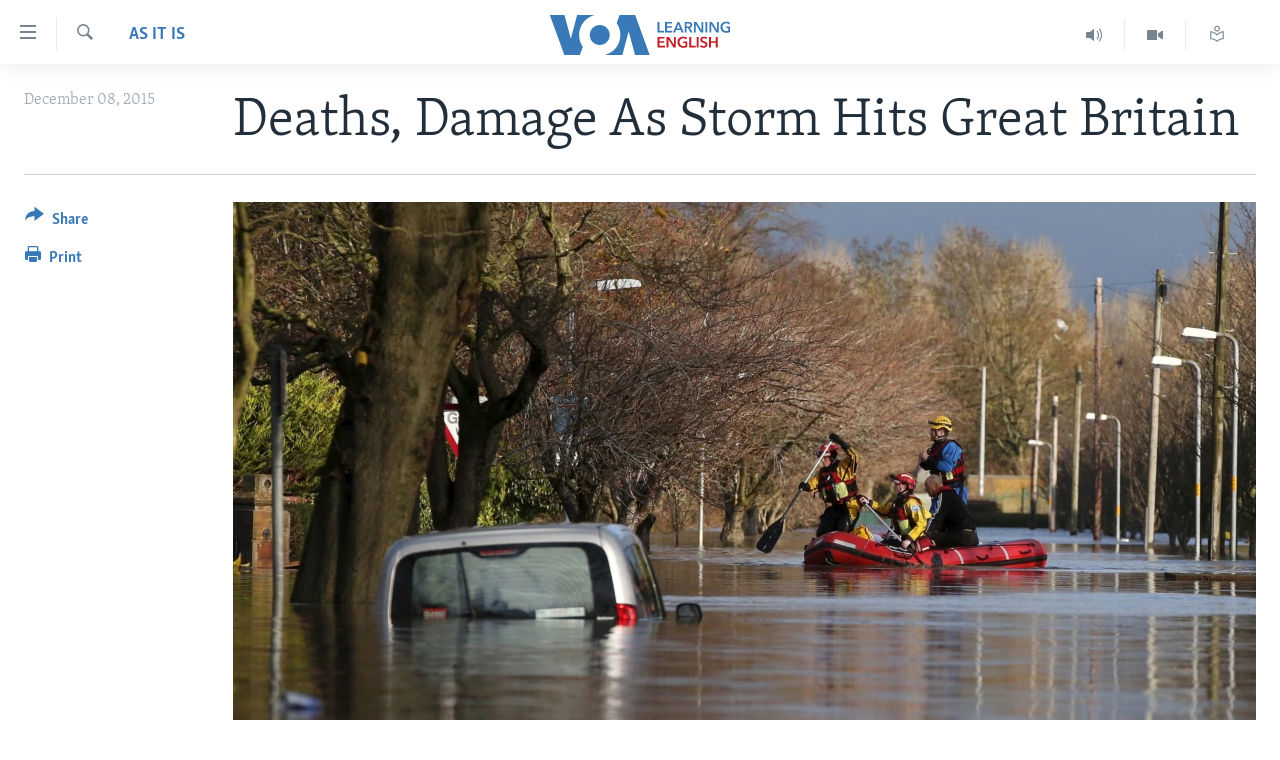

--- FILE ---
content_type: text/html; charset=utf-8
request_url: https://learningenglish.voanews.com/a/dictionary-word-lookup-v2/1898663.html?layout=5&platformType=self-embed
body_size: 4
content:

<div class="dictionary_code_container">
<script type="text/javascript" src="//www.voanews.com/MediaAssets2/projects/fidget/jQuery.jPlayer.2.2.0/jquery.jplayer.min.js"></script>
<script type="text/javascript" src="//www.voanews.com/MediaAssets2/projects/fidget/dictionary_prototype.user104.js"></script>
<script type="text/javascript">
jQuery(document).ready( function() {
var LE_Dictionary = new DictionaryLookup({
debug: false,
exclude: ["iframe", "style", "div", "a"]
});
LE_Dictionary.parse(".articleContent .zoomMe p");
jQuery(".dictionary_code_container").parent().hide();
});
</script>
</div>

--- FILE ---
content_type: application/x-javascript
request_url: https://www.voanews.com/MediaAssets2/projects/fidget/dictionary_prototype.user104.js
body_size: 2610
content:
// ==UserScript==
// @name        dictionary prototype
// @maintainer  ebeslagic@voanews.com
// @namespace   dino
// @include     http://www.voanews.com/content/*
// @include     http://learningenglish.voanews.com/content/*
// @include     http://blogs.voanews.com/breaking-news/*
// @version     1.04
// 
// 2014-04-22   Refactor to object, deactivate automatic parsing
//              Altered parsing to skip children (:first)
// ==/UserScript==

// ================================================================
// usage example:
// ================================================================
// var LE_Dictionary = new DictionaryLookup({
//    debug: false, // true to colorize targetted sections
//    exclude: ["iframe", "style", "div", "a"]
// });
// LE_Dictionary.parse(".articleContent .zoomMe");
// ================================================================

// ================================================================
// global so it can be used by external elements
// ================================================================
var dict_query_word_context = null;

function dict_query_word( word, context ) {
    dict_query_word_context = context;
	
    jQuery.getJSON(
        "http://tools.voanews.com/dictionary/?word=" + escape(word) + "&callback=?", null, function(data) {
            jQuery(context).removeClass('d_clicked');
            dict_tooltip( context, data.definition );
        }
    );
    
    try {
        _gaq.push([ '_trackEvent', 'dictionary', 'display definition', word ]);
    } catch( err ) {

    }
}

function dict_patch_audio_fragment( selctr, r_wav, word ) {
    $(selctr).jPlayer({
        supplied: "wav",
        ready: function () {
            $(this).jPlayer("setMedia", {
                wav: r_wav
            });
        },
        play: function() {
            try {
                _gaq.push([ '_trackEvent', 'dictionary', 'play audio', word ]);
            } catch( err ) {
            
            }            
        },
        error: function() {
            $(selctr).hide();
            $("#jp_container_1").hide();
            $("#dict_backup_play_method").show();
        }
    });
}

function dict_tooltip( word_node, word_definition ) {
    var node = jQuery(".tooltip_div_for_dict");
    
    var coords = jQuery(word_node).position();
    node.hide().html( word_definition );

    node.css({
        left: coords.left,
        top: coords.top + 25
    });
    
    node.fadeIn("fast");
}



// ================================================================
// reusable object; var t = new DictionaryLookup({ });
// options probably needs a minimum set:
//     { debug: false, exclude: ["iframe", "div"] }
// ================================================================
function DictionaryLookup(options) {
    if( typeof options != "object" ) return( false );
    
    for( k in options ) {
        this[k] = options[k];
    }
    
    this.setup();
}

// ================================================================
// injects a <style> block
// ================================================================
DictionaryLookup.prototype.setupCSS = function() {
    jQuery("<div/>", {
        style: 'display: none',
        html:
            "<style type='text/css'>\n" +
            ".tooltip_div_for_dict { position: absolute; border: 2px solid gray; padding: 10px; border-radius: 5px; display: block; width:450px; font-size:12px; box-shadow:0 0 20px gray;  }\n" +
            ".tooltip_div_for_dict { background-color: papayawhip;  }\n" +
            ".tooltip_dict_word { float: left; font-weight: bold; padding-right:10px; padding-left:10px }\n" +
            ".tooltip_dict_part {  }\n" +
            ".tooltip_dict_logo { float: right }\n" +
            ".tooltip_dict_sugs { margin-bottom:0px }\n" +
            ".tooltip_dict_sugs li { font-size:12px; float: left; padding-right:10px }\n" +
            ".tooltip_dict_defs { margin-bottom:0px; margin-top:10px }\n" +
            ".tooltip_dict_defs li { font-size:12px }\n" +
            ".dict_suggestion { color: gray; padding-right:10px }\n" +
            ".dict_suggestion li { float: left; padding:2px }\n" +
            ".dict_suggestion a { color: black; font-weight: bold; text-decoration: underline; }\n" +
            "span.w { cursor:help }\n" +
            "span.d_clicked { background-color: beige; cursor:wait; color:white }\n" +
            "span.wo { text-decoration: underline; background-color: beige }\n" +
            ".m_w_vi { display: block; margin-top:10px; color: darkgoldenrod; font-style: oblique }\n" +
            ".m_w_it { padding:2px; background-color: wheat }\n" +
            ".m_w_gram, .m_w_wsgram, .m_w_sl, .m_w_ssl, .m_w_sgram { display: none }\n" +
            ".m_w_snote, .m_w_usage { display: none }\n" + // make these click-expandable?
            ".m_w_dx, .m_w_bnote, .m_w_svr { display: none }\n" + // enable these related?
            ".m_w_slb, .m_w_un, .m_w_snotebox { display: block }\n" + // examine: criminal, some
            //".m_w_slb, .m_w_un { display: none }\n" + // examine: criminal, some
            "</style>"
    }).appendTo(document.body);
}

// ================================================================
// injects tooltip HTML and interaction rules
// ================================================================
DictionaryLookup.prototype.setupTooltip = function() {
    jQuery("<div/>", {
        'class': 'tooltip_div_for_dict',
        html: 'Loading...'
    }).appendTo(document.body);
    
    jQuery(document).keydown(function(e) {
        if( e.keyCode == 27 ) {
            jQuery(".tooltip_div_for_dict").hide();
        }
    });

    jQuery(".tooltip_div_for_dict").hide();
    
    jQuery("body").click( function() {
        jQuery(".tooltip_div_for_dict").hide();
    });
}

// ================================================================
// activates CSS injection and tooltip only once
// ================================================================
DictionaryLookup.prototype.setup = function() {
    var t = jQuery(".tooltip_div_for_dict");
    if( t.length != 0 ) return( false );
    
    this.setupCSS();
    this.setupTooltip();
}

// ================================================================
// wraps/rewrites chunks of text into span.dict_parse_word fragments
// avoids (should avoid?) iframes, A, style and div (this.exclude)
// ================================================================
DictionaryLookup.prototype.tokenize = function(node) {
    var exclude = this.exclude.join(",");

    var get_nodes = function(el) {
        return $(el).find(":first:not(" + exclude + ")").andSelf().contents().filter(function() {
            return( this.nodeType == 3 );
        });
    };

    function write_node( ref, val ) {
        jQuery(ref).text(function(i,e) {
            this.nodeValue = val; 
        });
    }

    var t = get_nodes(node, false );
    
    for( i = 0; i < t.length; i++ ) {
        var txt = jQuery(t[i]).text();
        if( jQuery.trim(txt).length == 0 ) continue;
        
        write_node( t[i], "" );
        jQuery(t[i]).after( "<span class='dict_parse_word'>" + txt + "</span>" );
    }
    
    if( this.debug == true ) this.highlight_spans();
}

// ================================================================
// takes above spans and breaks them up into individual span.w
// ================================================================
DictionaryLookup.prototype.breakup_spans = function(node) {

    var exclude_words = [
        'and', 'an', 'the', 'be', 'has', 'was', 'will', 
        'but', 'a', 'in', 'from', 'as', 'on', 'of', 'for', 
        'is', 'at', 'to', 'out', 'by', 'voa', 'us', 's',
        'not', 'no', 'yes', 'it', 'that', 'had', 'been',
        'off', 'ap', 'afp', 'reuters', 'he', 'she', 'it',
        'its', 'are', 'or', 'go', 'this', 'we'
    ];

    var unique_words = { };
    var unique_words_array = [];

    jQuery("span.dict_parse_word", node).each( function(i,e) {
        try {
            var text = jQuery(e).text();
            var text_words = text.toLowerCase().match(/[a-z|\ |\.|\'|\-|\n]/ig).join('');
            var cleaner_text = text_words.replace(/'/g, " ").replace(/\./g, " ").replace(/\n/g, " ");
            var token_words = cleaner_text.split(' ');

            for( i = 0; i < token_words.length; i++ ) {
                if( jQuery.trim(token_words[i]).length < 2 ) continue;
                
                if( typeof unique_words[token_words[i]] == 'undefined' ) {
                    unique_words[token_words[i]] = 1;
                } else {
                    unique_words[token_words[i]]++;
                }
            }
            
            for( i = 0; i < exclude_words.length; i++ ) {
                if( typeof unique_words[exclude_words[i]] != 'undefined' ) {
                    delete unique_words[exclude_words[i]];
                }
            }
            
            for( unique_word in unique_words ) {
                unique_words_array.push( unique_word );
            }
            
            var RE = '';
            for( unique_word in unique_words ) {
                RE += "\\b" + unique_word + "\\b|";
            }
            RE = RE.substr(0, RE.length-1);

            var html_snapshot = text.replace(RegExp(RE, "ig"), function(f) {
                return( "<span class='w'>" + f + "</span>" );
            });

            jQuery(e).html( html_snapshot );
        } catch( err ) {
        
        }
    });



}

// ================================================================
// debug routine only, highlights chunks of text spans
// ================================================================
DictionaryLookup.prototype.highlight_spans = function() {
    jQuery(".dict_parse_word").each( function(i,e) {
        jQuery(this).css({
            backgroundColor: "rgb(" + 
            (100 + parseInt(Math.random()*100)) + "," + 
            (100 + parseInt(Math.random()*100)) + "," + 
            (100 + parseInt(Math.random()*100)) + ")"
        });
    });
}

// ================================================================
// makes word spans interactive
// ================================================================
DictionaryLookup.prototype.activate_spans = function(node) {
    jQuery("span.w", node).click( function(e) {
        jQuery(this).addClass("d_clicked");
        var word = jQuery(this).text();
        var context = this;
        dict_query_word( word, context );
    }).mouseover( function(e) {
        jQuery(this).addClass('wo');
    }).mouseout( function(e) {
        jQuery(this).removeClass('wo');
    });
}

// ================================================================
// user facing wrapper: to activate dictionary, do .parse("#div")
// ================================================================
DictionaryLookup.prototype.parse = function( node_selector ) {
    var node = jQuery(node_selector);
    
    this.tokenize(node);
    this.breakup_spans(node);
    this.activate_spans(node);
}
